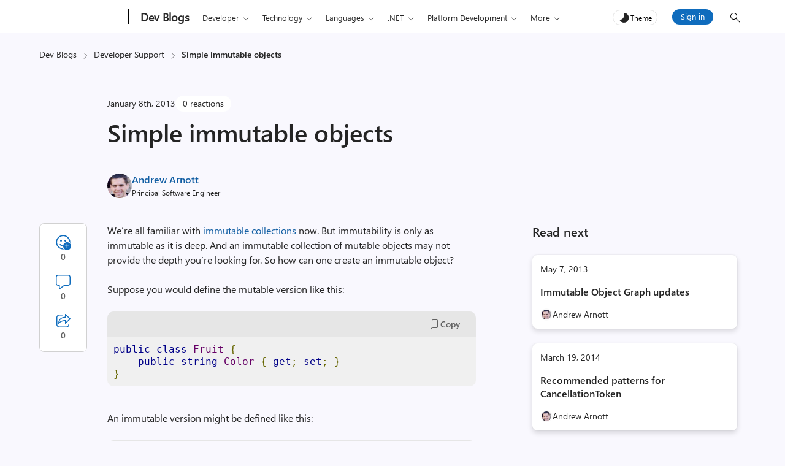

--- FILE ---
content_type: application/javascript
request_url: https://devblogs.microsoft.com/premier-developer/wp-content/plugins/devblogs-lightbox/assets/js/lightbox.js?ver=1760648051
body_size: 2231
content:
// Devblogs Lightbox — robust initializer + dynamic content support
(function () {
  if (window.DevblogsLightboxInitted) return;
  window.DevblogsLightboxInitted = true;

  // helpers
  const isImageHref = href => {
    if (!href) return false;
    return /\.(jpe?g|png|gif|webp|svg)(\?.*)?$/i.test(href);
  };

  const findLightboxAnchors = () => {
    const anchors = Array.from(document.querySelectorAll('a'));
    return anchors.filter(a => {
      const href = a.getAttribute('href') || '';
      const img = a.querySelector('img');
      // Only consider anchors that contain an image element
      if (!img) return false;
      // explicit markers
      if (a.classList.contains('lightbox-link') || a.dataset.featherlight !== undefined) return true;
      // image-like href
      if (isImageHref(href)) return true;
      // image marked for lightbox
      if (img.classList.contains('lightbox-enabled')) return true;
      // fallback: if href equals img src/data-src
      if (href && (href === img.src || href === img.getAttribute('data-src'))) return true;
      return false;
    });
  };

  // Create a single overlay + elements (reused)
  const overlay = document.createElement('div');
  overlay.className = 'devblogs-lightbox-overlay'; // keep CSS names consistent
  overlay.innerHTML = `
    <div class="devblogs-lightbox-content" role="dialog" aria-modal="true">
      <button class="devblogs-lightbox-close" aria-label="Close" type="button">&times;</button>
      <img class="devblogs-lightbox-img" alt="">
    </div>
  `;
  // Append safely — wait if body isn't ready yet
  if (document.readyState === 'loading') {
    document.addEventListener('DOMContentLoaded', () => {
      document.body.appendChild(overlay);
    });
  } else {
    document.body.appendChild(overlay);
  }
  const overlayContent = overlay.querySelector('.devblogs-lightbox-content');
  const closeBtn = overlay.querySelector('.devblogs-lightbox-close');
  const overlayImg = overlay.querySelector('.devblogs-lightbox-img');

  let lastFocusedEl = null;
  let trapHandler = null;

  // prevent layout shift when hiding scrollbar
  const setScrollbarVar = () => {
    const sw = window.innerWidth - document.documentElement.clientWidth;
    document.documentElement.style.setProperty('--scrollbar-width', `${sw}px`);
  };
  setScrollbarVar();
  window.addEventListener('resize', setScrollbarVar);

  function openLightbox(url, triggerEl, imgAlt) {
    lastFocusedEl = triggerEl || document.activeElement;
    overlayImg.src = url;
    overlayImg.alt = imgAlt || '';
    overlay.classList.add('active');
    document.body.classList.add('lightbox-open');

    let firstTabPress = true;

    // trap focus inside overlay
    trapHandler = function (e) {
      if (e.key === 'Escape') {
        e.preventDefault();
        closeLightbox();
        return;
      }
      if (e.key === 'Tab') {
        const focusable = overlay.querySelectorAll('button, [href], input, select, textarea, [tabindex]:not([tabindex="-1"])');
        if (!focusable.length) return;
        const first = focusable[0];
        const last = focusable[focusable.length - 1];

        if (firstTabPress) {
          e.preventDefault();
          closeBtn.focus();
          firstTabPress = false;
          return;
        }

        if (e.shiftKey && document.activeElement === first) {
          e.preventDefault();
          last.focus();
        } else if (!e.shiftKey && document.activeElement === last) {
          e.preventDefault();
          first.focus();
        }
      }
    };
    document.addEventListener('keydown', trapHandler);
  }

  function closeLightbox() {
    overlay.classList.remove('active');
    document.body.classList.remove('lightbox-open');
    overlayImg.src = '';
    if (trapHandler) {
      document.removeEventListener('keydown', trapHandler);
      trapHandler = null;
    }
    // restore focus
    if (lastFocusedEl && typeof lastFocusedEl.focus === 'function') {
      setTimeout(() => lastFocusedEl.focus(), 50);
    }
  }

  // Overlay interactions
  overlay.addEventListener('click', function (e) {
    if (e.target === overlay || e.target === closeBtn) closeLightbox();
  });

  closeBtn.addEventListener('click', closeLightbox);

  // Initialize anchor: remove tab from inner img, make anchor keyboard-activation friendly
  function initAnchor(a) {
    if (a.__devblogsInit) return;
    a.__devblogsInit = true;

    const href = a.getAttribute('href') || '';
    const img = a.querySelector('img');
    if (img) {
      // remove leftover plugin attributes so anchor is the single focus target
      img.removeAttribute('tabindex');
      img.removeAttribute('role');
      img.removeAttribute('aria-label');

      // Prefer data-src if present (lazy loading)
      const imgSrc = img.getAttribute('data-src') || img.getAttribute('src') || '';

      // Normalize (strip params, lowercase)
      const normalize = url => url ? url.split('?')[0].split('#')[0].toLowerCase() : '';
      const hrefNorm = normalize(href);
      const srcNorm = normalize(imgSrc);

      // add data-featherlight for styling/consistency if href matches image
      if (href && imgSrc && hrefNorm === srcNorm && !a.hasAttribute('data-featherlight')) {
        a.setAttribute('data-featherlight', 'image');
      }
    }

    // Ensure anchor is keyboard-focusable (anchors typically are)
    if (!a.hasAttribute('tabindex')) a.setAttribute('tabindex', '0');

    // Click handler
    a.addEventListener('click', function (evt) {
      // Only intercept unmodified primary (left) clicks
      if (evt.button === 0 && !evt.ctrlKey && !evt.metaKey && !evt.shiftKey && !evt.altKey) {
        evt.preventDefault();
        evt.stopPropagation();
        const href =
          a.getAttribute('href') ||
          (img && img.getAttribute('data-src')) ||
          (img && img.src) ||
          '';
        openLightbox(href, a, img ? img.alt : '');
      }
    });

    // Keyboard activation (Enter, Space)
    a.addEventListener('keydown', function (evt) {
      if (evt.key === 'Enter' || evt.key === ' ') {
        evt.preventDefault();
        evt.stopPropagation();
        const href = a.getAttribute('href') || (img && img.getAttribute('data-src')) || (img && img.src) || '';
        openLightbox(href, a, img ? img.alt : '');
      }
    });
  }

  // Discover and init existing anchors
  function discoverAndInit() {
    const anchors = findLightboxAnchors();
    if (!anchors.length) {
      // if still none found, we will keep the mutation observer running
      // console.debug('DevblogsLightbox: no anchors found yet');
    }
    anchors.forEach(initAnchor);
  }

  // Run initial discovery
  discoverAndInit();

  // MutationObserver to pick up anchors/images added dynamically
  const mo = new MutationObserver(mutations => {
    let found = false;
    for (const m of mutations) {
      if (m.addedNodes && m.addedNodes.length) {
        for (const n of m.addedNodes) {
          if (n.nodeType !== 1) continue;
          if (n.matches && n.matches('a')) { found = true; break; }
          if (n.querySelector && n.querySelector('img')) { found = true; break; }
        }
      }
    }
    if (found) discoverAndInit();
  });

  mo.observe(document.body, { childList: true, subtree: true });

  // Expose small API for debugging/reinit in console if needed
  window.DevblogsLightbox = {
    reinit: discoverAndInit,
    close: closeLightbox
  };

})();

--- FILE ---
content_type: application/javascript
request_url: https://devblogs.microsoft.com/premier-developer/wp-content/themes/devblogs-evo/js/gifffer.min.js?ver=1.1
body_size: 1306
content:
!function(t,e){"object"==typeof exports&&"object"==typeof module?module.exports=e():"function"==typeof define&&define.amd?define("Gifffer",[],e):"object"==typeof exports?exports.Gifffer=e():t.Gifffer=e()}(this,function(){if("undefined"!=typeof window&&"undefined"!=typeof document){var t=document;return function(e){var i,n=0,o=[];for(i=t.querySelectorAll("[data-gifffer]");n<i.length;++n)r(i[n],o,e);return o}}function e(t){var e="";for(prop in t)e+=prop+":"+t[prop]+";";return e}function i(i,r,n,o,a){var d,l=t.createElement("BUTTON"),s=n.getAttribute("class"),p=n.getAttribute("id"),f=a&&a.playButtonStyles?e(a.playButtonStyles):["width:60px","height:60px","border-radius:30px","background:rgba(0, 0, 0, 0.3)","position:absolute","top:50%","left:50%","margin:-30px"].join(";");a&&a.playButtonIconStyles?e(a.playButtonIconStyles):["width: 0","height: 0","border-top: 14px solid transparent","border-bottom: 14px solid transparent","border-left: 14px solid rgba(255, 255, 255, 0.5)","position: absolute","left: 26px","top: 16px"].join(";");s&&l.setAttribute("class",n.getAttribute("class")),p&&l.setAttribute("id",n.getAttribute("id")),l.setAttribute("style","position:relative;cursor:pointer;background:none;border:none;padding:0;"),l.setAttribute("aria-label","Gif Image"),l.classList.add("gif-responsive");var h=t.createElement("DIV");h.setAttribute("class","gifffer-play-button"),h.setAttribute("style",f);var u=t.createElement("span"),c=t.createElement("i");return c.setAttribute("class","fabric-icon fabric-icon--Play"),u.appendChild(c),h.appendChild(u),o&&((d=t.createElement("p")).setAttribute("class","gifffer-alt"),d.setAttribute("style","border:0;clip:rect(0 0 0 0);height:1px;overflow:hidden;padding:0;position:absolute;width:1px;"),d.innerText=o+", image"),l.appendChild(h),n.parentNode.replaceChild(l,n),o&&l.parentNode.insertBefore(d,l.nextSibling),{c:l,p:h}}function r(t,e,r){var n,o,a,d,l,s,p,f,h,u,c,g,b,A=!1;n=t.getAttribute("data-gifffer"),d=t.getAttribute("data-gifffer-width"),l=t.getAttribute("data-gifffer-height"),s=t.getAttribute("data-gifffer-duration"),b=t.getAttribute("alt"),t.style.display="block",a=document.createElement("canvas"),u=!(!a.getContext||!a.getContext("2d")),d&&l&&u&&(h=i(0,0,t,b,r)),t.onload=function(){u&&(d=d||t.width,l=l||t.height,h||(h=i(0,0,t,b,r)),o=h.c,p=h.p,g=function(t,e,i,r,n){var o=t.parentNode.offsetWidth,a=t.parentNode.offsetHeight,d=r/n;return e.toString().indexOf("%")>0?i=(e=(e=parseInt(e.toString().replace("%","")))/100*o)/d:i.toString().indexOf("%")>0&&(e=(i=(i=parseInt(i.toString().replace("%","")))/100*a)*d),{w:e,h:i}}(o,d,l,t.width,t.height),e.push(o),o.addEventListener("click",function(){clearTimeout(c);const t=o.offsetWidth,e=t/(g.w/g.h);A?(A=!1,o.appendChild(p),o.removeChild(f),o.appendChild(a),f=null):(A=!0,(f=document.createElement("IMG")).setAttribute("style",`width: ${t}px; height: ${e}px;`),f.setAttribute("data-uri",Math.floor(1e5*Math.random())+1),f.setAttribute("alt",b),f.src="[data-uri]",o.style.height=e+"px",setTimeout(function(){f.src=n},0),o.removeChild(p),o.removeChild(a),o.appendChild(f),parseInt(s)>0&&(c=setTimeout(function(){A=!1,o.appendChild(p),o.removeChild(f),o.appendChild(a),f=null},s)))}),a.width=g.w,a.height=g.h,a.getContext("2d").drawImage(t,0,0,g.w,g.h),o.appendChild(a),o.style.position="relative",o.style.cursor="pointer",o.style.background="none",o.style.border="none",o.style.padding="0",o.style.width="auto",o.style.maxWidth="100%",o.style.height="auto",window.addEventListener("resize",function(){var e=o.offsetWidth,i=e/(g.w/g.h);if(o.style.width=e+"px",o.style.height=i+"px",f)f.style.width=e+"px",f.style.height=i+"px";else{a.width=e,a.height=i;const r=a.getContext("2d");r.clearRect(0,0,a.width,a.height),r.drawImage(t,0,0,a.width,a.height)}}))},t.src=n}});
//# sourceMappingURL=gifffer.min.js.map